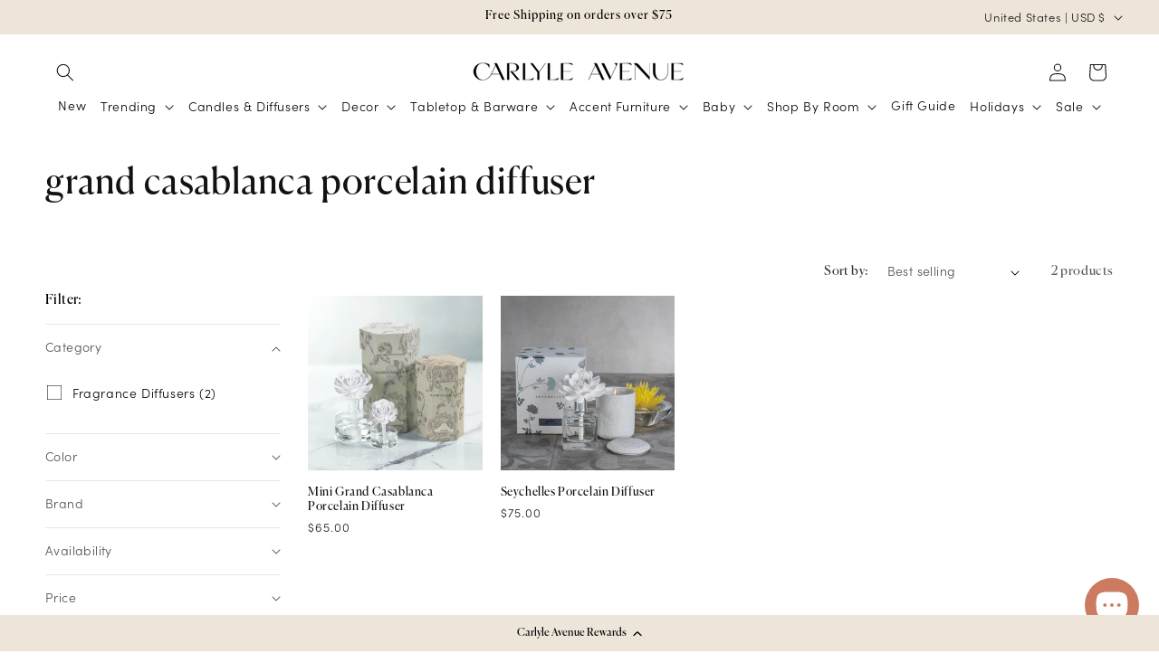

--- FILE ---
content_type: text/css
request_url: https://carlyleavenue.com/cdn/shop/t/37/assets/a11y.css?v=71179121079664257081745953540
body_size: -623
content:
.mega-menu:focus-within .mega-menu__content {
    max-height: 500px;
    opacity: 1;
    visibility: visible;
    transform: translateY(0);
    transition-delay: 0s;
}

--- FILE ---
content_type: text/css
request_url: https://cdn-widgetsrepository.yotpo.com/brandkit/custom-fonts/MdLDGgzBk1lbAqIX7qBf1ixnIsS7sfsqqHQ24orR/canela/canela-regular-400.css
body_size: -50
content:
@font-face {
      font-family: 'Canela';
      font-weight: 400;
      font-display: swap;
      src: url('https://cdn-widgetsrepository.yotpo.com/brandkit/custom-fonts/MdLDGgzBk1lbAqIX7qBf1ixnIsS7sfsqqHQ24orR/canela/canela-regular.otf');
    }

--- FILE ---
content_type: text/css
request_url: https://cdn-widgetsrepository.yotpo.com/brandkit/custom-fonts/MdLDGgzBk1lbAqIX7qBf1ixnIsS7sfsqqHQ24orR/pls/sofiapro-light-300.css
body_size: -49
content:
@font-face {
      font-family: 'pls';
      font-weight: 300;
      font-display: swap;
      src: url('https://cdn-widgetsrepository.yotpo.com/brandkit/custom-fonts/MdLDGgzBk1lbAqIX7qBf1ixnIsS7sfsqqHQ24orR/pls/sofiapro-light.otf');
    }

--- FILE ---
content_type: text/javascript
request_url: https://carlyleavenue.com/cdn/shop/t/37/assets/a11y.js?v=37588648947032420421751537470
body_size: 315
content:
document.addEventListener("DOMContentLoaded",()=>{function updateInstagramLinks(){const container=document.querySelector(".instafeed-new-layout-container");if(!container)return;container.querySelectorAll('a[target="_blank"]').forEach((link,index)=>{link.hasAttribute("aria-label")||link.setAttribute("aria-label",`Instagram post ${index+1} (opens in a new tab)`)})}new MutationObserver(mutations=>{mutations.forEach(mutation=>{mutation.addedNodes.forEach(node=>{node.nodeType===1&&(node.matches(".instafeed-new-layout-container")||node.querySelector(".instafeed-new-layout-container"))&&updateInstagramLinks()})})}).observe(document.body,{childList:!0,subtree:!0}),updateInstagramLinks()}),function(){function waitForElement(selector,callback,timeout=1e4){const start=performance.now();function check(){const el=document.querySelector(selector);el?callback(el):performance.now()-start<timeout&&requestAnimationFrame(check)}check()}waitForElement(".ldt-gw-gift-option-checkbox",checkboxLabel=>{checkboxLabel.setAttribute("tabindex","0"),checkboxLabel.setAttribute("role","checkbox");const input=checkboxLabel.querySelector('input[type="checkbox"]'),updateAria=()=>checkboxLabel.setAttribute("aria-checked",input.checked);updateAria(),checkboxLabel.addEventListener("keydown",e=>{(e.key===" "||e.key==="Enter")&&(e.preventDefault(),checkboxLabel.click())}),input.addEventListener("change",updateAria)}),new MutationObserver(()=>{const modal=document.querySelector(".lgw-Modal__InnerContent");modal&&!modal.hasAttribute("tabindex")&&(modal.setAttribute("tabindex","-1"),modal.focus({preventScroll:!0}),waitForElement(".ldt-gw-select-label",label=>{label.setAttribute("tabindex","0"),label.setAttribute("role","button"),label.setAttribute("aria-expanded","false"),label.addEventListener("keydown",e=>{(e.key===" "||e.key==="Enter")&&(e.preventDefault(),label.click())}),new MutationObserver(()=>{const listbox=document.querySelector(".ldt-gw-select-options");if(listbox){listbox.setAttribute("role","listbox");const options=listbox.querySelectorAll("li");options.forEach((opt,i)=>{opt.setAttribute("tabindex","0"),opt.setAttribute("role","option"),opt.addEventListener("keydown",e=>{if(e.key==="ArrowDown"){e.preventDefault();const next=options[i+1];next&&next.focus()}else if(e.key==="ArrowUp"){e.preventDefault();const prev=options[i-1];prev&&prev.focus()}else(e.key==="Enter"||e.key===" ")&&(e.preventDefault(),opt.click())})})}}).observe(modal,{childList:!0,subtree:!0})}))}).observe(document.body,{childList:!0,subtree:!0})}(),document.querySelector('[data-spec="toggle-button"]').addEventListener("click",function(){let attempts=0;const tryFocusChat=()=>{const chatComponent=document.querySelector("inbox-online-store-chat");if(!chatComponent||!chatComponent.shadowRoot){retry();return}const input=chatComponent.shadowRoot.querySelector('[data-spec="message-input"]');input&&isVisible(input)?(input.setAttribute("tabindex","-1"),input.focus({preventScroll:!0}),input.setAttribute("aria-live","polite"),input.setAttribute("aria-label",input.getAttribute("aria-label")||"Chat input")):retry()},retry=()=>{attempts++,attempts<20&&setTimeout(tryFocusChat,150)},isVisible=el=>{const style=window.getComputedStyle(el);return style&&style.display!=="none"&&style.visibility!=="hidden"&&el.offsetParent!==null};tryFocusChat()});
//# sourceMappingURL=/cdn/shop/t/37/assets/a11y.js.map?v=37588648947032420421751537470
